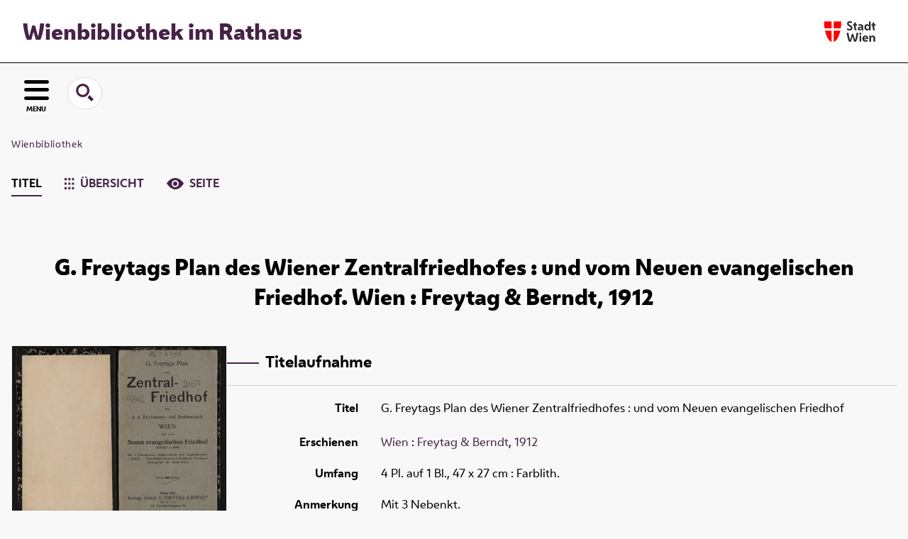

--- FILE ---
content_type: text/html;charset=utf-8
request_url: https://digital.wienbibliothek.at/wbrobv/content/titleinfo/1118733
body_size: 5692
content:
<!DOCTYPE html>
<html lang="de"><head><title>Wienbibliothek / Retrodigitalisierung / G. Freytags Plan des Wiener Zentralfriedhofes&#160;: und vom Neuen evangelischen Friedhof</title><meta name="twitter:image" content="http://digital.wienbibliothek.at/wbrobv/download/webcache/304/1118735"><meta name="twitter:title" content="G. Freytags Plan des Wiener Zentralfriedhofes&#160;: und vom Neuen evangelischen Friedhof. Wien : Freytag &amp; Berndt, 1912"><meta property="og:site" content="Wienbibliothek / Retrodigitalisierung"><meta property="og:url" content="http://digital.wienbibliothek.at/wbrobv/1118733"><meta property="og:type" content="book"><meta property="og:title" content="G. Freytags Plan des Wiener Zentralfriedhofes : und vom Neuen evangelischen Friedhof"><meta property="book:release_date" content="1912"><meta property="og:image" content="http://digital.wienbibliothek.at/wbrobv/download/webcache/304/1118735"><meta property="og:image:width" content="304"><meta property="og:image:height" content="256"><meta http-equiv="Content-Type" content="xml; charset=UTF-8"><meta name="viewport" content="width = device-width, initial-scale = 1"><meta name="description" content="Wienbibliothek / Retrodigitalisierung. G. Freytags Plan des Wiener Zentralfriedhofes&#160;: und vom Neuen evangelischen Friedhof. Wien : Freytag &amp; Berndt, 1912"><meta lang="de" content=""><link rel="shortcut icon" href="/wbrobv/domainimage/favicon.ico" type="image/x-icon"><link rel="alternate" type="application/rss+xml" title="Wienbibliothek / Retrodigitalisierung" href="/wbrobv/rss"><link type="text/css" href="/css/wbr-prod-balancer_front2.wbrobv_content.css?-6992451268630125774" rel="stylesheet"><link type="text/css" href="/domainresource/static/scripts/selectize.css" rel="stylesheet"><script src="/thirdparty/jquery-3.6.0.min.js">&#160;</script><script defer src="/static/scripts/main.js">&#160;</script><script defer src="/static/scripts/common.js">&#160;</script><script defer src="/static/scripts/fulltext.js">&#160;</script><script defer src="/static/scripts/widgets.js">&#160;</script><script defer src="/static/scripts/base05.js">&#160;</script><script defer src="/static/scripts/titleinfo.js">&#160;</script><script type="text/javascript" src="/domainresource/static/scripts/custom.js"></script></head><body style="" class="bd-guest   bd-flexLayout  bd-r-wbr bd-m- bd-wbrobv  bd-retro bd-content bd-portal bd-metadata bd-portal-titleinfo bd-metadata-titleinfo bd-content-titleinfo bd-content-titleinfo-1118733 bd-list-rows bd-cartographic"><span style="display:none" id="meta"><var id="tree">&#160;<var id="map-tiles" value="https://{a-b}.tile.openstreetmap.fr/hot/{z}/{x}/{y}.png" class=" places"> </var><var id="map-zoomAdjust" value="0" class=" places"> </var><var id="timeout" value="3600" class=" sessionsys"> </var><var id="name" value="wbrobv" class=" domain"> </var><var id="relativeRootDomain" value="wbr" class=" domain"> </var><var id="pathinfo" value="/wbrobv/content/titleinfo/1118733" class=" request"> </var><var id="fulldata" value="false" class=" domain"> </var><var id="search-linkDetailedsearchScope" value="domain" class=" templating"> </var><var id="class" value="content" class=" request"> </var><var id="classtype" value="portal" class=" request"> </var><var id="tab" value="titleinfo" class=" request"> </var><var id="id" value="1118733" class=" request"> </var><var id="leftColToggled" value="false" class=" session"> </var><var id="facetFilterToggled" value="false" class=" session"> </var><var id="topheight" value="80" class=" session"> </var><var id="bottomheight" value="20" class=" session"> </var><var id="bodywidth" value="1000" class=" session"> </var><var id="centercolwidth" value="0" class=" session"> </var><var id="middlerowheight" value="476" class=" session"> </var><var id="numberOfThumbs" value="20" class=" session"> </var><var id="clientwidth" value="1000" class=" session"> </var><var id="fullScreen" value="false" class=" session"> </var><var id="staticWidth" value="false" class=" session"> </var><var id="rightcolwidth" value="220" class=" session"> </var><var id="leftcolwidth" value="200" class=" session"> </var><var id="zoomwidth" value="600" class=" session"> </var><var id="mode" value="w" class=" session"> </var><var id="initialized" value="false" class=" session"> </var><var id="sizes" value="128,1200,2000,0,1000,304,1504,504,800" class=" webcache"> </var><var id="availableZoomLevels" value="304,504,800,1000,1504,2000" class=" webcache"> </var><var id="js-toggleMobileNavi" value="None" class=" templating"> </var><var id="fullscreen-fullzoomOnly" value="false" class=" templating"> </var><var id="css-mobileMin" value="16384px" class=" templating"> </var><var id="tei-on" value="false" class=" templating"> </var><var id="search-alertIfEmpty" value="true" class=" templating"> </var><var id="search-quicksearchScope" value="root" class=" templating"> </var><var id="search-toggleListMinStructs" value="3" class=" templating"> </var><var id="search-highlightingColor" value="00808066" class=" templating"> </var><var id="layout-wrapperMargins" value="main" class=" templating"> </var><var id="layout-useMiddleContentDIV" value="false" class=" templating"> </var><var id="layout-navPortAboveMiddleContentDIV" value="false" class=" templating"> </var><var id="navPort-align" value="center" class=" templating"> </var><var id="navPort-searchTheBookInit" value="closed" class=" templating"> </var><var id="navPath-pageviewStructureResize" value="js" class=" templating"> </var><var id="layout-useLayout" value="flexLayout" class=" templating"> </var><var id="listNavigation-keepToggleState" value="false" class=" templating"> </var><var id="fullscreen-mode" value="None" class=" templating"> </var><var id="groups" value="guest" class=" user"> </var></var><var id="client" value="browser">&#160;</var><var id="guest" value="true">&#160;</var><var class="layout" id="colleft" value="titleinfo,">&#160;</var><var class="layout" id="colright" value="">&#160;</var></span><div id="main" class="divmain "><div id="topParts" class=""><a class="screenreaders" href="#leftParts">zum Hauptmen&#252;</a><a class="screenreaders" href="#centerParts">zum Inhalt</a><header role="banner" class=""><div id="defaultTop" class="wiki wiki-top defaultTop wiki-defaultTop defaultTop "><div id="topProject">
  <h1><a href="/" title="Zur Startseite">Wienbibliothek im Rathaus</a></h1>
</div>

<div id="topLogo"><a href="https://www.wien.gv.at" title="Zur Startseite der Stadt Wien">&#160;</a></div></div><div id="mobileTop" class="defaultTop"><div class="main"><div id="topLogo"><a href="/" title="Zur Startseite der Stadt Wien">&#160;</a></div><div id="topProject">
  <h1><a href="/" title="Zur Startseite">Wienbibliothek im Rathaus</a></h1>
</div></div><div class="topLiner"><div class="vlsControl vl-mobile-top"><div class="button top-toggler large flat noborder searchglass searchbox toggle"><span style="font-size:0">&#160;</span></div><div title="Men&#252;" class="button custom-menu-layer top-toggler large flat noborder contents toggle leftParts"><span style="">MENU</span></div></div></div><div class="addbox"><div class="searchbox totoggle"><form method="get" onsubmit='return alertIfEmpty("mobileQuicksearch")' name="searchBox" class="searchform" id="mobilequickSearchform" action="/search/quick"><a class="textlink   " id="searchexpert" href="/wbrobv/search"><span>Detailsuche</span></a><div id="mqs-wrap"><label class="screenreaders" for="mobileQuicksearch">Schnellsuche: </label><span class="button large edge slim flat noborder searchglass glassindic"><span style="display:none">&#160;</span></span><input type="text" id="mobileQuicksearch" name="query" class="quicksearch" onfocus="this.value=''" style="" placeholder="Suche " value="" preset="" msg="Bitte mindestens einen Suchbegriff eingeben."></div><button type="submit" id="quicksearchSubmit" class=" button large edge slim flat noborder searchglass"><span class="hidden">OK</span></button></form></div><div class="contents"><div class="vlsControl vl-mobile-top togglers"><div class="button list-toggler large flat noborder toggle leftParts" title="Men&#252;">Men&#252;</div></div></div></div></div></header></div><div id="middleParts" class=""><div id="leftParts" class="leftcol"><a class="screenreaders" name="leftParts">&#160;</a><div id="leftContent"><nav role="navigation"><div id="firstClassificationLevel" class="menusection"><h4 class="menuheader" id=""><div>Klassifikation</div></h4><div class="menubox menubox"><ul class="vl-nav nav"><li class="col-xs-12 col-sm-6 col-md-4 col-lg-3"><a class="submenu first " href="/nav/classification/2691617"><span>Lesesaal der W&#252;nsche</span></a></li><li class="col-xs-12 col-sm-6 col-md-4 col-lg-3"><a class="submenu " href="/nav/classification/2612506">Adressb&#252;cher</a></li><li class="col-xs-12 col-sm-6 col-md-4 col-lg-3"><a class="submenu " href="/nav/classification/2612530">(Stadt-)Geschichte und Ereignisse</a></li><li class="col-xs-12 col-sm-6 col-md-4 col-lg-3"><a class="submenu " href="/nav/classification/2612532"><span>Stadtpl&#228;ne und -karten</span></a></li><li class="col-xs-12 col-sm-6 col-md-4 col-lg-3"><a class="submenu " href="/nav/classification/2612533">Orte</a></li><li class="col-xs-12 col-sm-6 col-md-4 col-lg-3"><a class="submenu " href="/nav/classification/2612534">Personen</a></li><li class="col-xs-12 col-sm-6 col-md-4 col-lg-3"><a class="submenu " href="/nav/classification/2612536">Wirtschaft und Verkehr</a></li><li class="col-xs-12 col-sm-6 col-md-4 col-lg-3"><a class="submenu " href="/nav/classification/2612535">Kultur und Literatur</a></li><li class="col-xs-12 col-sm-6 col-md-4 col-lg-3"><a class="submenu " href="/nav/classification/2612537">Alltagsleben</a></li><li class="col-xs-12 col-sm-6 col-md-4 col-lg-3"><a class="submenu " href="/nav/classification/2674820">Musik</a></li><li class="col-xs-12 col-sm-6 col-md-4 col-lg-3"><a class="submenu " href="/nav/classification/2612538"><span>Buch- und Verlagswesen</span></a></li><li class="col-xs-12 col-sm-6 col-md-4 col-lg-3"><a class="submenu " href="/nav/classification/2612539">Stadtverwaltung</a></li><li class="col-xs-12 col-sm-6 col-md-4 col-lg-3"><a class="submenu " href="/wbrobv02"><span>Korrespondenzen</span></a></li><li class="col-xs-12 col-sm-6 col-md-4 col-lg-3"><a class="submenu " href="/wbrparte">Partezettel</a></li><li class="col-xs-12 col-sm-6 col-md-4 col-lg-3"><a class="submenu last " href="/vermaehlung"><span>Verm&#228;hlungsanzeigen</span></a></li></ul></div></div></nav></div></div><div id="centerParts" class="maincol "><main role="main" class=""><img alt="" style="position:absolute;left:-9999px" id="cInfo" width="0" height="0"><nav role="navigation" class="wr-portalBreadcrumbs"><div class="portalBreadcrumbs noListNavigation-margin"><div class="contentWrapper"><a class="item" href="/">Wienbibliothek</a></div></div></nav><nav class="navPort   "><ul id="navPort" class="nav-inline navPort-metadata navPort-content-titleinfo"><li class="viewCtrl_sel  tab-titleinfo firstCtrl tab-metadata-titleinfo" id="tab-content-titleinfo"><span><i class="cap tab">Titel</i><i class="cap abbrTab __tabTitleinfoAbbr">Titel</i></span></li><li class="viewCtrl  tab-thumbview evenCtrl tab-content tab-metadata-thumbview" id="tab-content-thumbview"><a href="/wbrobv/content/thumbview/1118735"><img class="tabicon" src="/domainresource/static/graphics/tabicons/tiles.svg"><i class="cap tab">&#220;bersicht</i><i class="cap abbrTab __tabThumbviewAbbr">Thumbs</i></a></li><li class="viewCtrl  tab-pageview lastCtrl tab-content tab-metadata-pageview" id="tab-content-pageview"><a href="/wbrobv/content/pageview/1118735"><img class="tabicon" src="/domainresource/static/graphics/tabicons/view.svg"><i class="cap tab">Seite</i><i class="cap abbrTab __tabPageviewAbbr">Seite</i></a></li></ul></nav><div id="titleHeader" class="structureTitleHeader "><div>G. Freytags Plan des Wiener Zentralfriedhofes&#160;: und vom Neuen evangelischen Friedhof. Wien : Freytag &amp; Berndt, 1912</div></div><div id="div-titleinfo" class="datacol type_cartographic"><div id="titleinfo" class="csslayout " lang="de"><div id="titleInfoImage" class="" style=""><div class="wr"><a class="imgLink" href="/wbrobv/content/pageview/1118735"><img alt="Zur Seitenansicht" border="0" src="/wbrobv/image/largethumb/1118735" width="304" height="255"></a><div id="titleinfoImageAdd"><a class="imgLink" href="/wbrobv/content/pageview/1118735"><span class="view">&#160;</span><span>Im Viewer ansehen</span></a></div></div></div><div id="titleInfoData" class="titleInfoData titleinfoPart-right"><div id="titleInfoMetadata" class="titleInfo columns"><h1 class="mainheader " id=""><div class="headertext "><div class="" id="">Titelaufnahme</div></div></h1><ul class="nav"><li class="cols" id="mods_titleInfoTitleNotType"><div class="name title ">Titel</div><div class="value title "><div class="valueDiv"><span class="mods-title">G. Freytags Plan des Wiener Zentralfriedhofes<span class="sep-mods-resttitle"> : </span></span><span class="mods-resttitle"><span class="mods-subtitle">und vom Neuen evangelischen Friedhof</span><span class="mods-part"></span></span></div></div></li><li class="cols" id="mods_originInfoNotEditionElectronicEdition"><div class="name ">Erschienen</div><div class="value "><a id="bib.originPlace" class="" href="/wbrobv/search?operation=searchRetrieve&amp;query=(bib.originPlace%3D%22Wien%22)%20and%20vl.domain%3Dwbrobv%20sortBy%20dc.title%2Fasc" title="Suche nach: Ort = Wien">Wien</a> : <a id="vl.printer-publisher" class="" href="/wbrobv/search?operation=searchRetrieve&amp;query=(vl.printer-publisher%3D%22Freytag%20%26%20Berndt%22)%20and%20vl.domain%3Dwbrobv%20sortBy%20dc.title%2Fasc" title="Suche nach: Verlag = Freytag &amp; Berndt">Freytag &amp; Berndt</a>, <a id="dc.date" class="" href="/wbrobv/search?operation=searchRetrieve&amp;query=dc.date%3D%221912%22%20and%20vl.domain%3Dwbrobv%20sortBy%20dc.title%2Fasc" title="Suche nach: Jahr = 1912">1912</a></div></li><li class="cols" id="mods_physicalDescriptionExtent"><div class="name ">Umfang</div><div class="value "><span class="mods-item mods-extent">4 Pl. auf 1 Bl., 47 x 27 cm</span>  : Farblith. </div></li><li class="cols" id="mods_noteNotType"><div class="name modsNote">Anmerkung</div><div class="value modsNote"><div class="valueDiv-3  mods-note">Mit 3 Nebenkt.</div></div></li><li class="cols" id="mods_subject"><div class="name ">Schlagw&#246;rter</div><div class="value "><span class="mods-item mods-geographic"><a id="dc.subject" class="" href="/wbrobv/search?operation=searchRetrieve&amp;query=dc.subject%3D%22Zentralfriedhof%22%20and%20vl.domain%3Dwbrobv%20sortBy%20dc.title%2Fasc" title="Suche nach: Schlagwort = Zentralfriedhof">Zentralfriedhof</a> <a href="/place/view/5703220" class="nidnLink viewId vlIcon place" title="zum Ort"><span class="ln-ico ln-geo"></span></a> <a class="vlIcon" title="In der Gemeinsamen Normdatei der DNB nachschlagen" href="http://d-nb.info/gnd/4120093-7" target="_blank"><span class="ln-ico ln-dnb"></span></a>  <a id="wikipediaLink" class="vlIcon" target="_blank" href="http://www.geschichtewiki.wien.gv.at/Zentralfriedhof" title="Im Wien Geschichte Wiki suchen nach Zentralfriedhof"><span class="ln-ico ln-wiki"></span></a><span class="subj-sep"> /</span></span> <span class="mods-item mods-topic"><a id="dc.subject" class="" href="/wbrobv/search?operation=searchRetrieve&amp;query=dc.subject%3D%22Karte%22%20and%20vl.domain%3Dwbrobv%20sortBy%20dc.title%2Fasc" title="Suche nach: Schlagwort = Karte">Karte</a>  <a id="wikipediaLink" class="vlIcon" target="_blank" href="http://www.geschichtewiki.wien.gv.at/Karte" title="Im Wien Geschichte Wiki suchen nach Karte"><span class="ln-ico ln-wiki"></span></a></span> </div></li><li class="cols" id="mods_IdentifierUrn"><div class="name ">URN</div><div class="value "><span>urn:nbn:at:AT-WBR-37343&#160;</span><a class="vlIcon" href="/wbrobv/wiki/identifier/urnresolving?urn=urn:nbn:at:AT-WBR-37343"><span class="ln-ico ln-info"></span></a></div></li></ul></div></div><div id="titleInfoAddData" class="titleInfoData"><div class="titleInfo titleAdd columns " id="titleInfoLinkActions"><div class="subheader" role="heading">Links</div><ul class="nav"><li class="cols"><div class="name titleinfoLinkAction">Nachweis</div><div id="titleinfoLinksOpac" class="value titleinfoLinkAction"><div class="opacLink" style="padding-bottom:0"><span class="ln-ico ln-info"></span><span class="hide-underlined">&#160;</span><a href="https://permalink.obvsg.at/wbr/AC03932080" target="_blank" class="external"><span>Katalog der Wienbibliothek im Rathaus</span></a></div></div></li><li class="cols"><div class="name titleinfoLinkAction">Archiv</div><div id="titleinfoLinksArchive" class="value titleinfoLinkAction"><span class="ln-ico ln-oai"></span><span class="hide-underlined">&#160;</span><a id="archiveOAI" title="OAI-Quelle" target="_blank" href="/wbrobv/oai/?verb=GetRecord&amp;metadataPrefix=mets&amp;identifier=1118733"><span>METS (OAI-PMH)</span></a></div></li><li class="cols"><div class="name titleinfoLinkAction">IIIF</div><div id="titleinfoLinksI3F" class="value titleinfoLinkAction"><span class="I3FManifestLink"><span class="ln-ico ln-iiif"></span><span class="hide-underlined">&#160;</span><a target="iiif-manifest" href="/i3f/v20/1118733/manifest">IIIF-Manifest</a></span></div></li></ul></div><div class="titleInfo titleAdd columns " id="titleinfoResources"><div class="subheader" role="heading">Download</div><ul class="nav"><li><div class="content classic" style=""><div><div class="resource block"><span class="fl-ico icon-file-pdf"></span><span class="hide-underlined">&#160;</span><a class="reslink downloadPdf" href="/wbrobv/download/pdf/1118733" target=""><span class="caption full">G. Freytags Plan des Wiener Zentralfriedhofes</span><span class="ext"> [<span class="filesize">2,45 MB</span>]</span></a></div><span class="resource"><span class="fl-ico icon-file-ris"></span><span class="hide-underlined">&#160;</span><a class="reslink downloadRis" href="/wbrobv/download/format/ris/1118733" target="_blank"><span class="caption full uppercase">ris</span></a></span></div></div></li></ul></div><div class="titleInfo titleAdd columns " id="titleInfoClassification"><div class="subheader" role="heading">Klassifikation</div><ul class="nav"><li><div class="titleInfoClassification"><div class="classificationLinks linkedAncestorStructureAxis wbr"><nav role="navigation"><a class="item pos1 wbr" href="/wbrobv/nav/classification/2612532">Stadtpl&#228;ne und -karten</a></nav></div><div class="classificationLinks linkedAncestorStructureAxis wbr"><nav role="navigation"><a class="item pos1 wbr" href="/wbrobv/nav/classification/2612533">Orte</a><span class="npNext npItem"></span><a class="item pos2 wbr" href="/wbrobv/nav/classification/2648501">Reisef&#252;hrer und Stadtbeschreibungen</a></nav></div></div></li></ul></div><div class="titleInfo titleAdd columns " id="displayLicenseInfo"><div class="subheader" role="heading">Nutzungsbedingungen</div><ul class="nav"><li class="cols"><div class="name ">Lizenz</div><div id="" class="value "><a href="https://creativecommons.org/publicdomain/mark/1.0/deed.de" target="_blank" rel="license" class="external">Public Domain Mark 1.0</a></div></li><li class="cols"><div class="name licenseTerms">Nutzung</div><div id="" class="value licenseTerms"><licenseTerms parser="html5" syntax="md" comment="" domain="wbr" updateTS="2023-06-23T20:36:46" otid="4601585" subtype="52" datatype="2" releasepoint="" checkpoint="" caption="license/terms/1" fspath="" identifier="license/terms/1"><p>Dieses Objekt steht frei zum Download zur Verf&#252;gung. Im Rahmen der &#252;blichen wissenschaftlichen Gepflogenheiten wird bei einer Vervielf&#228;ltigung oder Verwertung der Bilder um Quellenangabe und um Namensnennung der Wienbibliothek im Rathaus als besitzende Institution gebeten.</p></licenseTerms></div></li><li class="cols"><div class="name sourceDescription">Quellenangabe</div><div id="" class="value sourceDescription">G. Freytags Plan des Wiener Zentralfriedhofes&#160;: und vom Neuen evangelischen Friedhof. Wien : Freytag &amp; Berndt, 1912. Wienbibliothek im Rathaus, <span class="signature">k-56370</span>,  <a href="https://resolver.obvsg.at/urn:nbn:at:AT-WBR-37343">https://resolver.obvsg.at/urn:nbn:at:AT-WBR-37343</a> / Public Domain Mark 1.0</div></li></ul></div></div></div></div><var id="publicationID" value="1118733" class="zoomfullScreen"> </var><var id="mdlistCols" value="false"> </var><var id="isFullzoom" value="false" class="zoomfullScreen"> </var><var id="employsPageview" value="true" class="pagetabs"> </var><var id="webcacheSizes" value="128,304,504,800,1000,1200,1504,2000"> </var><var id="navLastSearchUrl" value=""> </var></main></div></div><div id="bottomParts" class=""><footer role="contentinfo" class=""><div id="custom-footer" class="wiki wiki-bottom custom-footer wiki-custom-footer customFooter "><div class="impr">
  <a id="linkImprint" class=" textlink" href="/wiki/imprint" scope="root">Impressum</a>
  |
  <a id="linkPrivacy" class=" textlink" href="/wiki/privacy" scope="root">Datenschutz</a>
  |
  <a id="linkContact" class=" textlink" href="/wiki/contact" scope="root">Kontakt</a>
</div>

<div class="wb-dg">&#169; Wienbibliothek Digital 2026 </div>

<div class="wb-at">
    <a href="http://www.wienbibliothek.at">www.wienbibliothek.at</a>
</div></div><div class="footerContent" id="footerContent"><span class="f-links-vls"><a id="footerLinkVLS" target="_blank" href="http://www.semantics.de/produkte/visual_library/">Visual Library Server 2026</a></span></div></footer></div></div></body></html>